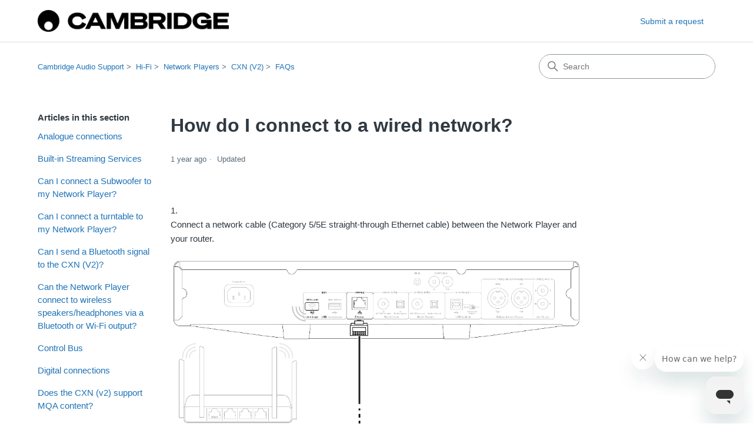

--- FILE ---
content_type: text/html; charset=utf-8
request_url: https://supportarchive.cambridgeaudio.com/hc/en-us/articles/18008355530781-How-do-I-connect-to-a-wired-network
body_size: 5604
content:
<!DOCTYPE html>
<html dir="ltr" lang="en-US">
<head>
  <meta charset="utf-8" />
  <!-- v26880 -->


  <title>How do I connect to a wired network? &ndash; Cambridge Audio Support</title>

  

  <meta name="description" content="1.Connect a network cable (Category 5/5E straight-through Ethernet cable) between the Network Player and your router.  2.Your Network..." /><meta property="og:image" content="https://supportarchive.cambridgeaudio.com/hc/theming_assets/01JYNVPNFRGNVGRNH9HFGNYMEQ" />
<meta property="og:type" content="website" />
<meta property="og:site_name" content="Cambridge Audio Support" />
<meta property="og:title" content="How do I connect to a wired network?" />
<meta property="og:description" content="1.Connect a network cable (Category 5/5E straight-through Ethernet cable) between the Network Player and your router.

2.Your Network Player will now automatically connect to the network." />
<meta property="og:url" content="https://supportarchive.cambridgeaudio.com/hc/en-us/articles/18008355530781-How-do-I-connect-to-a-wired-network" />
<link rel="canonical" href="https://supportarchive.cambridgeaudio.com/hc/en-us/articles/18008355530781-How-do-I-connect-to-a-wired-network">
<link rel="alternate" hreflang="en-us" href="https://supportarchive.cambridgeaudio.com/hc/en-us/articles/18008355530781-How-do-I-connect-to-a-wired-network">
<link rel="alternate" hreflang="x-default" href="https://supportarchive.cambridgeaudio.com/hc/en-us/articles/18008355530781-How-do-I-connect-to-a-wired-network">

  <link rel="stylesheet" href="//static.zdassets.com/hc/assets/application-f34d73e002337ab267a13449ad9d7955.css" media="all" id="stylesheet" />
  <link rel="stylesheet" type="text/css" href="/hc/theming_assets/493907/78171/style.css?digest=28412891453213">

  <link rel="icon" type="image/x-icon" href="/hc/theming_assets/01HZM0SNT6765QFXTXF35MBARS">

    

  <meta content="width=device-width, initial-scale=1.0" name="viewport" />
<!-- Make the translated search clear button label available for use in JS -->
<!-- See buildClearSearchButton() in script.js -->
<script type="text/javascript">window.searchClearButtonLabelLocalized = "Clear search";</script>

  
</head>
<body class="">
  
  
  

  <a class="skip-navigation" tabindex="1" href="#main-content">Skip to main content</a>

<header class="header">
  <div class="logo">
    <a title="Home" href="/hc/en-us">
      <img src="/hc/theming_assets/01JYNVPNFRGNVGRNH9HFGNYMEQ" alt="Cambridge Audio Support Help Center home page" />
      
    </a>
  </div>

  <div class="nav-wrapper-desktop">
    <nav class="user-nav" id="user-nav">
      <ul class="user-nav-list">
        <li></li>
        <li><a class="submit-a-request" href="/hc/en-us/requests/new">Submit a request</a></li>
      </ul>
    </nav>
    
  </div>

  <div class="nav-wrapper-mobile">
    <button class="menu-button-mobile" aria-controls="user-nav-mobile" aria-expanded="false" aria-label="Toggle navigation menu">
      
      <svg xmlns="http://www.w3.org/2000/svg" width="16" height="16" focusable="false" viewBox="0 0 16 16" class="icon-menu">
        <path fill="none" stroke="currentColor" stroke-linecap="round" d="M1.5 3.5h13m-13 4h13m-13 4h13"/>
      </svg>
    </button>
    <nav class="menu-list-mobile" id="user-nav-mobile" aria-expanded="false">
      <ul class="menu-list-mobile-items">
        
          <li class="item">
            <a role="menuitem" rel="nofollow" data-auth-action="signin" title="Opens a dialog" href="/hc/en-us/signin?return_to=https%3A%2F%2Fsupportarchive.cambridgeaudio.com%2Fhc%2Fen-us%2Farticles%2F18008355530781-How-do-I-connect-to-a-wired-network">
              Sign in
            </a>
          </li>
          <li class="nav-divider"></li>
        
        <li class="item"></li>
        <li class="item"><a class="submit-a-request" role="menuitem" href="/hc/en-us/requests/new">Submit a request</a></li>
        <li class="nav-divider"></li>
        
        </li>
      </ul>
    </nav>
  </div>

</header>


  <main role="main">
    <div class="container-divider"></div>
<div class="container">
  <div class="sub-nav">
    <nav aria-label="Current location">
  <ol class="breadcrumbs">
    
      <li>
        
          <a href="/hc/en-us">Cambridge Audio Support</a>
        
      </li>
    
      <li>
        
          <a href="/hc/en-us/categories/17650829878557-Hi-Fi">Hi-Fi</a>
        
      </li>
    
      <li>
        
          <a href="/hc/en-us/sections/18567263162397-Network-Players">Network Players</a>
        
      </li>
    
      <li>
        
          <a href="/hc/en-us/sections/17786340693533-CXN-V2">CXN (V2)</a>
        
      </li>
    
      <li>
        
          <a href="/hc/en-us/sections/18006503210525-FAQs">FAQs</a>
        
      </li>
    
  </ol>
</nav>

    <div class="search-container">
      <svg xmlns="http://www.w3.org/2000/svg" width="12" height="12" focusable="false" viewBox="0 0 12 12" class="search-icon" aria-hidden="true">
        <circle cx="4.5" cy="4.5" r="4" fill="none" stroke="currentColor"/>
        <path stroke="currentColor" stroke-linecap="round" d="M11 11L7.5 7.5"/>
      </svg>
      <form role="search" class="search" data-search="" action="/hc/en-us/search" accept-charset="UTF-8" method="get"><input type="hidden" name="utf8" value="&#x2713;" autocomplete="off" /><input type="search" name="query" id="query" placeholder="Search" aria-label="Search" /></form>
    </div>
  </div>

  <div class="article-container" id="article-container">
    <aside class="article-sidebar" aria-labelledby="section-articles-title">
      
        <div class="collapsible-sidebar">
          <button type="button" class="collapsible-sidebar-toggle" aria-labelledby="section-articles-title" aria-expanded="false">
            <svg xmlns="http://www.w3.org/2000/svg" width="20" height="20" focusable="false" viewBox="0 0 12 12" aria-hidden="true" class="collapsible-sidebar-toggle-icon chevron-icon">
              <path fill="none" stroke="currentColor" stroke-linecap="round" d="M3 4.5l2.6 2.6c.2.2.5.2.7 0L9 4.5"/>
            </svg>
            <svg xmlns="http://www.w3.org/2000/svg" width="20" height="20" focusable="false" viewBox="0 0 12 12" aria-hidden="true" class="collapsible-sidebar-toggle-icon x-icon">
              <path stroke="currentColor" stroke-linecap="round" d="M3 9l6-6m0 6L3 3"/>
            </svg>
          </button>
          <span id="section-articles-title" class="collapsible-sidebar-title sidenav-title">
            Articles in this section
          </span>
          <div class="collapsible-sidebar-body">
            <ul>
              
                <li>
                  <a href="/hc/en-us/articles/18007533480733-Analogue-connections" 
                     class="sidenav-item "
                     >
                       Analogue connections
                  </a>
                </li>
              
                <li>
                  <a href="/hc/en-us/articles/18007552797853-Built-in-Streaming-Services" 
                     class="sidenav-item "
                     >
                       Built-in Streaming Services
                  </a>
                </li>
              
                <li>
                  <a href="/hc/en-us/articles/18007873193757-Can-I-connect-a-Subwoofer-to-my-Network-Player" 
                     class="sidenav-item "
                     >
                       Can I connect a Subwoofer to my Network Player?
                  </a>
                </li>
              
                <li>
                  <a href="/hc/en-us/articles/18007915905693-Can-I-connect-a-turntable-to-my-Network-Player" 
                     class="sidenav-item "
                     >
                       Can I connect a turntable to my Network Player?
                  </a>
                </li>
              
                <li>
                  <a href="/hc/en-us/articles/18007960568605-Can-I-send-a-Bluetooth-signal-to-the-CXN-V2" 
                     class="sidenav-item "
                     >
                       Can I send a Bluetooth signal to the CXN (V2)?
                  </a>
                </li>
              
                <li>
                  <a href="/hc/en-us/articles/18007971094685-Can-the-Network-Player-connect-to-wireless-speakers-headphones-via-a-Bluetooth-or-Wi-Fi-output" 
                     class="sidenav-item "
                     >
                       Can the Network Player connect to wireless speakers/headphones via a Bluetooth or Wi-Fi output?
                  </a>
                </li>
              
                <li>
                  <a href="/hc/en-us/articles/18008156608413-Control-Bus" 
                     class="sidenav-item "
                     >
                       Control Bus
                  </a>
                </li>
              
                <li>
                  <a href="/hc/en-us/articles/18008215723677-Digital-connections" 
                     class="sidenav-item "
                     >
                       Digital connections
                  </a>
                </li>
              
                <li>
                  <a href="/hc/en-us/articles/18008238921117-Does-the-CXN-v2-support-MQA-content" 
                     class="sidenav-item "
                     >
                       Does the CXN (v2) support MQA content?
                  </a>
                </li>
              
                <li>
                  <a href="/hc/en-us/articles/18009611143069-Does-the-CXN-V2-support-TIDAL-s-Hi-Res-FLAC-Playback-option" 
                     class="sidenav-item "
                     >
                       Does the CXN (V2) support TIDAL&#39;s Hi-Res FLAC Playback option?
                  </a>
                </li>
              
            </ul>
            
              <a href="/hc/en-us/sections/18006503210525-FAQs" class="article-sidebar-item">See more</a>
            
          </div>
        </div>
      
    </aside>

    <article id="main-content" class="article">
      <header class="article-header">
        <h1 title="How do I connect to a wired network?" class="article-title">
          How do I connect to a wired network?
          
        </h1>

        <div class="article-author">
          
          <div class="article-meta">
            

            <div class="meta-group">
              
                <span class="meta-data"><time datetime="2024-07-05T13:04:52Z" title="2024-07-05T13:04:52Z" data-datetime="relative">July 05, 2024 13:04</time></span>
                <span class="meta-data">Updated</span>
              
            </div>
          </div>
        </div>

        
      </header>

      <section class="article-info">
        <div class="article-content">
          <div class="article-body"><p>1.<br>Connect a network cable (Category 5/5E straight-through Ethernet cable) between the Network Player and your router.</p>
<p><img src="/hc/article_attachments/18008355529885" alt="image - 2024-04-05T144823.562.png"></p>
<p>2.<br>Your Network Player will now automatically connect to the network.</p></div>

          

          
        </div>
      </section>

      <footer>
        <div class="article-footer">
          
          
        </div>
        
          <div class="article-votes">
            <h2 class="article-votes-question" id="article-votes-label">Was this article helpful?</h2>
            <div class="article-votes-controls" role="group" aria-labelledby="article-votes-label">
              <button type="button" class="button article-vote article-vote-up" data-helper="vote" data-item="article" data-type="up" data-id="18008355530781" data-upvote-count="3" data-vote-count="10" data-vote-sum="-4" data-vote-url="/hc/en-us/articles/18008355530781/vote" data-value="null" data-label="3 out of 10 found this helpful" data-selected-class="button-primary" aria-label="This article was helpful" aria-pressed="false">Yes</button>
              <button type="button" class="button article-vote article-vote-down" data-helper="vote" data-item="article" data-type="down" data-id="18008355530781" data-upvote-count="3" data-vote-count="10" data-vote-sum="-4" data-vote-url="/hc/en-us/articles/18008355530781/vote" data-value="null" data-label="3 out of 10 found this helpful" data-selected-class="button-primary" aria-label="This article was not helpful" aria-pressed="false">No</button>
            </div>
            <small class="article-votes-count">
              <span class="article-vote-label" data-helper="vote" data-item="article" data-type="label" data-id="18008355530781" data-upvote-count="3" data-vote-count="10" data-vote-sum="-4" data-vote-url="/hc/en-us/articles/18008355530781/vote" data-value="null" data-label="3 out of 10 found this helpful">3 out of 10 found this helpful</span>
            </small>
          </div>
        

        <div class="article-more-questions">
          Have more questions? <a href="/hc/en-us/requests/new">Submit a request</a>
        </div>
        <div class="article-return-to-top">
          <a href="#article-container">
            Return to top
            <svg xmlns="http://www.w3.org/2000/svg" class="article-return-to-top-icon" width="20" height="20" focusable="false" viewBox="0 0 12 12" aria-hidden="true">
              <path fill="none" stroke="currentColor" stroke-linecap="round" d="M3 4.5l2.6 2.6c.2.2.5.2.7 0L9 4.5"/>
            </svg>
          </a>
        </div>
      </footer>

      <div class="article-relatives">
        
          <div data-recent-articles></div>
        
        
          
  <section class="related-articles">
    
      <h2 class="related-articles-title">Related articles</h2>
    
    <ul>
      
        <li>
          <a href="/hc/en-us/related/click?data=[base64]" rel="nofollow">How do I connect to a wireless network?</a>
        </li>
      
        <li>
          <a href="/hc/en-us/related/click?data=[base64]" rel="nofollow">How do I connect to a wired network?</a>
        </li>
      
        <li>
          <a href="/hc/en-us/related/click?data=[base64]%3D%3D--74921c8713bbeb472bf7e366bc623ec0284fc057" rel="nofollow">I can&#39;t connect the StreamMagic app to the Network Player</a>
        </li>
      
        <li>
          <a href="/hc/en-us/related/click?data=BAh7CjobZGVzdGluYXRpb25fYXJ0aWNsZV9pZGwrCB1D%[base64]%3D%3D--ab64fc4ed42d25b92ea9b744e3bfc96dba9945ad" rel="nofollow">How do I connect my unit manually using the IP address?</a>
        </li>
      
        <li>
          <a href="/hc/en-us/related/click?data=[base64]" rel="nofollow">How do I setup my CXN (V2) with a DacMagic 200M for MQA Passthrough?</a>
        </li>
      
    </ul>
  </section>


        
      </div>
      
    </article>
  </div>
</div>

  </main>

  <footer class="footer">
  <div class="footer-inner">
    <a title="Home" href="/hc/en-us">Cambridge Audio Support</a>

    <div class="footer-language-selector">
      
    </div>
  </div>
</footer>



  <!-- / -->

  
  <script src="//static.zdassets.com/hc/assets/en-us.bbb3d4d87d0b571a9a1b.js"></script>
  

  <script type="text/javascript">
  /*

    Greetings sourcecode lurker!

    This is for internal Zendesk and legacy usage,
    we don't support or guarantee any of these values
    so please don't build stuff on top of them.

  */

  HelpCenter = {};
  HelpCenter.account = {"subdomain":"audiopartnership","environment":"production","name":"Cambridge Audio"};
  HelpCenter.user = {"identifier":"da39a3ee5e6b4b0d3255bfef95601890afd80709","email":null,"name":"","role":"anonymous","avatar_url":"https://assets.zendesk.com/hc/assets/default_avatar.png","is_admin":false,"organizations":[],"groups":[]};
  HelpCenter.internal = {"asset_url":"//static.zdassets.com/hc/assets/","web_widget_asset_composer_url":"https://static.zdassets.com/ekr/snippet.js","current_session":{"locale":"en-us","csrf_token":"hc:hcobject:server:dl6c-SO5GLI_I5jC6VOk6ljaQHXgg6WcZLS5GhzZ0URWDd4ictG_9hkKEq8NCHBRAdvVEpk5URy0D1dwJ9CX6g","shared_csrf_token":null},"usage_tracking":{"event":"article_viewed","data":"[base64]","url":"https://supportarchive.cambridgeaudio.com/hc/activity"},"current_record_id":"18008355530781","current_record_url":"/hc/en-us/articles/18008355530781-How-do-I-connect-to-a-wired-network","current_record_title":"How do I connect to a wired network?","current_text_direction":"ltr","current_brand_id":78171,"current_brand_name":"Cambridge Audio","current_brand_url":"https://audiopartnership.zendesk.com","current_brand_active":true,"current_path":"/hc/en-us/articles/18008355530781-How-do-I-connect-to-a-wired-network","show_autocomplete_breadcrumbs":true,"user_info_changing_enabled":false,"has_user_profiles_enabled":false,"has_end_user_attachments":true,"user_aliases_enabled":false,"has_anonymous_kb_voting":true,"has_multi_language_help_center":true,"show_at_mentions":false,"embeddables_config":{"embeddables_web_widget":true,"embeddables_help_center_auth_enabled":false,"embeddables_connect_ipms":false},"answer_bot_subdomain":"static","gather_plan_state":"subscribed","has_article_verification":true,"has_gather":true,"has_ckeditor":true,"has_community_enabled":false,"has_community_badges":true,"has_community_post_content_tagging":false,"has_gather_content_tags":true,"has_guide_content_tags":true,"has_user_segments":true,"has_answer_bot_web_form_enabled":false,"has_garden_modals":false,"theming_cookie_key":"hc-da39a3ee5e6b4b0d3255bfef95601890afd80709-2-preview","is_preview":false,"has_search_settings_in_plan":true,"theming_api_version":3,"theming_settings":{"brand_color":"rgba(0, 114, 239, 1)","brand_text_color":"#FFFFFF","text_color":"#2F3941","link_color":"#1F73B7","hover_link_color":"#0F3554","visited_link_color":"#9358B0","background_color":"#FFFFFF","heading_font":"-apple-system, BlinkMacSystemFont, 'Segoe UI', Helvetica, Arial, sans-serif","text_font":"-apple-system, BlinkMacSystemFont, 'Segoe UI', Helvetica, Arial, sans-serif","logo":"/hc/theming_assets/01JYNVPNFRGNVGRNH9HFGNYMEQ","show_brand_name":false,"favicon":"/hc/theming_assets/01HZM0SNT6765QFXTXF35MBARS","homepage_background_image":"/hc/theming_assets/01HZM0SP0KWET3QK9Y7AYA9XSJ","community_background_image":"/hc/theming_assets/01HZM0SQ4J119H2JGKB2PRP0EH","community_image":"/hc/theming_assets/01HZM0SQ97JZ9YFYZ196GAFBDF","instant_search":true,"scoped_kb_search":false,"scoped_community_search":false,"show_recent_activity":false,"show_articles_in_section":true,"show_article_author":false,"show_article_comments":false,"show_follow_article":false,"show_recently_viewed_articles":true,"show_related_articles":true,"show_article_sharing":false,"show_follow_section":false,"show_follow_post":false,"show_post_sharing":false,"show_follow_topic":false,"request_list_beta":false},"has_pci_credit_card_custom_field":true,"help_center_restricted":false,"is_assuming_someone_else":false,"flash_messages":[],"user_photo_editing_enabled":true,"user_preferred_locale":"en-us","base_locale":"en-us","login_url":"https://audiopartnership.zendesk.com/access?brand_id=78171\u0026return_to=https%3A%2F%2Fsupportarchive.cambridgeaudio.com%2Fhc%2Fen-us%2Farticles%2F18008355530781-How-do-I-connect-to-a-wired-network","has_alternate_templates":true,"has_custom_statuses_enabled":false,"has_hc_generative_answers_setting_enabled":true,"has_generative_search_with_zgpt_enabled":false,"has_suggested_initial_questions_enabled":false,"has_guide_service_catalog":true,"has_service_catalog_search_poc":false,"has_service_catalog_itam":false,"has_csat_reverse_2_scale_in_mobile":false,"has_knowledge_navigation":false,"has_unified_navigation":false,"has_unified_navigation_eap_access":false,"has_csat_bet365_branding":false,"version":"v26880","dev_mode":false};
</script>

  
  
  <script src="//static.zdassets.com/hc/assets/hc_enduser-9d4172d9b2efbb6d87e4b5da3258eefa.js"></script>
  <script type="text/javascript" src="/hc/theming_assets/493907/78171/script.js?digest=28412891453213"></script>
  
</body>
</html>

--- FILE ---
content_type: text/javascript; charset=utf-8
request_url: https://supportarchive.cambridgeaudio.com/hc/theming_assets/493907/78171/script.js?digest=28412891453213
body_size: 7275
content:
(function () {
  'use strict';

  // Key map
  const ENTER = 13;
  const ESCAPE = 27;

  function toggleNavigation(toggle, menu) {
    const isExpanded = menu.getAttribute("aria-expanded") === "true";
    menu.setAttribute("aria-expanded", !isExpanded);
    toggle.setAttribute("aria-expanded", !isExpanded);
  }

  function closeNavigation(toggle, menu) {
    menu.setAttribute("aria-expanded", false);
    toggle.setAttribute("aria-expanded", false);
    toggle.focus();
  }

  // Navigation

  window.addEventListener("DOMContentLoaded", () => {
    const menuButton = document.querySelector(".header .menu-button-mobile");
    const menuList = document.querySelector("#user-nav-mobile");

    menuButton.addEventListener("click", (event) => {
      event.stopPropagation();
      toggleNavigation(menuButton, menuList);
    });

    menuList.addEventListener("keyup", (event) => {
      if (event.keyCode === ESCAPE) {
        event.stopPropagation();
        closeNavigation(menuButton, menuList);
      }
    });

    // Toggles expanded aria to collapsible elements
    const collapsible = document.querySelectorAll(
      ".collapsible-nav, .collapsible-sidebar"
    );

    collapsible.forEach((element) => {
      const toggle = element.querySelector(
        ".collapsible-nav-toggle, .collapsible-sidebar-toggle"
      );

      element.addEventListener("click", () => {
        toggleNavigation(toggle, element);
      });

      element.addEventListener("keyup", (event) => {
        console.log("escape");
        if (event.keyCode === ESCAPE) {
          closeNavigation(toggle, element);
        }
      });
    });

    // If multibrand search has more than 5 help centers or categories collapse the list
    const multibrandFilterLists = document.querySelectorAll(
      ".multibrand-filter-list"
    );
    multibrandFilterLists.forEach((filter) => {
      if (filter.children.length > 6) {
        // Display the show more button
        const trigger = filter.querySelector(".see-all-filters");
        trigger.setAttribute("aria-hidden", false);

        // Add event handler for click
        trigger.addEventListener("click", (event) => {
          event.stopPropagation();
          trigger.parentNode.removeChild(trigger);
          filter.classList.remove("multibrand-filter-list--collapsed");
        });
      }
    });
  });

  const isPrintableChar = (str) => {
    return str.length === 1 && str.match(/^\S$/);
  };

  function Dropdown(toggle, menu) {
    this.toggle = toggle;
    this.menu = menu;

    this.menuPlacement = {
      top: menu.classList.contains("dropdown-menu-top"),
      end: menu.classList.contains("dropdown-menu-end"),
    };

    this.toggle.addEventListener("click", this.clickHandler.bind(this));
    this.toggle.addEventListener("keydown", this.toggleKeyHandler.bind(this));
    this.menu.addEventListener("keydown", this.menuKeyHandler.bind(this));
    document.body.addEventListener("click", this.outsideClickHandler.bind(this));

    const toggleId = this.toggle.getAttribute("id") || crypto.randomUUID();
    const menuId = this.menu.getAttribute("id") || crypto.randomUUID();

    this.toggle.setAttribute("id", toggleId);
    this.menu.setAttribute("id", menuId);

    this.toggle.setAttribute("aria-controls", menuId);
    this.menu.setAttribute("aria-labelledby", toggleId);

    this.menu.setAttribute("tabindex", -1);
    this.menuItems.forEach((menuItem) => {
      menuItem.tabIndex = -1;
    });

    this.focusedIndex = -1;
  }

  Dropdown.prototype = {
    get isExpanded() {
      return this.toggle.getAttribute("aria-expanded") === "true";
    },

    get menuItems() {
      return Array.prototype.slice.call(
        this.menu.querySelectorAll("[role='menuitem'], [role='menuitemradio']")
      );
    },

    dismiss: function () {
      if (!this.isExpanded) return;

      this.toggle.removeAttribute("aria-expanded");
      this.menu.classList.remove("dropdown-menu-end", "dropdown-menu-top");
      this.focusedIndex = -1;
    },

    open: function () {
      if (this.isExpanded) return;

      this.toggle.setAttribute("aria-expanded", true);
      this.handleOverflow();
    },

    handleOverflow: function () {
      var rect = this.menu.getBoundingClientRect();

      var overflow = {
        right: rect.left < 0 || rect.left + rect.width > window.innerWidth,
        bottom: rect.top < 0 || rect.top + rect.height > window.innerHeight,
      };

      if (overflow.right || this.menuPlacement.end) {
        this.menu.classList.add("dropdown-menu-end");
      }

      if (overflow.bottom || this.menuPlacement.top) {
        this.menu.classList.add("dropdown-menu-top");
      }

      if (this.menu.getBoundingClientRect().top < 0) {
        this.menu.classList.remove("dropdown-menu-top");
      }
    },

    focusByIndex: function (index) {
      if (!this.menuItems.length) return;

      this.menuItems.forEach((item, itemIndex) => {
        if (itemIndex === index) {
          item.tabIndex = 0;
          item.focus();
        } else {
          item.tabIndex = -1;
        }
      });

      this.focusedIndex = index;
    },

    focusFirstMenuItem: function () {
      this.focusByIndex(0);
    },

    focusLastMenuItem: function () {
      this.focusByIndex(this.menuItems.length - 1);
    },

    focusNextMenuItem: function (currentItem) {
      if (!this.menuItems.length) return;

      const currentIndex = this.menuItems.indexOf(currentItem);
      const nextIndex = (currentIndex + 1) % this.menuItems.length;

      this.focusByIndex(nextIndex);
    },

    focusPreviousMenuItem: function (currentItem) {
      if (!this.menuItems.length) return;

      const currentIndex = this.menuItems.indexOf(currentItem);
      const previousIndex =
        currentIndex <= 0 ? this.menuItems.length - 1 : currentIndex - 1;

      this.focusByIndex(previousIndex);
    },

    focusByChar: function (currentItem, char) {
      char = char.toLowerCase();

      const itemChars = this.menuItems.map((menuItem) =>
        menuItem.textContent.trim()[0].toLowerCase()
      );

      const startIndex =
        (this.menuItems.indexOf(currentItem) + 1) % this.menuItems.length;

      // look up starting from current index
      let index = itemChars.indexOf(char, startIndex);

      // if not found, start from start
      if (index === -1) {
        index = itemChars.indexOf(char, 0);
      }

      if (index > -1) {
        this.focusByIndex(index);
      }
    },

    outsideClickHandler: function (e) {
      if (
        this.isExpanded &&
        !this.toggle.contains(e.target) &&
        !e.composedPath().includes(this.menu)
      ) {
        this.dismiss();
        this.toggle.focus();
      }
    },

    clickHandler: function (event) {
      event.stopPropagation();
      event.preventDefault();

      if (this.isExpanded) {
        this.dismiss();
        this.toggle.focus();
      } else {
        this.open();
        this.focusFirstMenuItem();
      }
    },

    toggleKeyHandler: function (e) {
      const key = e.key;

      switch (key) {
        case "Enter":
        case " ":
        case "ArrowDown":
        case "Down": {
          e.stopPropagation();
          e.preventDefault();

          this.open();
          this.focusFirstMenuItem();
          break;
        }
        case "ArrowUp":
        case "Up": {
          e.stopPropagation();
          e.preventDefault();

          this.open();
          this.focusLastMenuItem();
          break;
        }
        case "Esc":
        case "Escape": {
          e.stopPropagation();
          e.preventDefault();

          this.dismiss();
          this.toggle.focus();
          break;
        }
      }
    },

    menuKeyHandler: function (e) {
      const key = e.key;
      const currentElement = this.menuItems[this.focusedIndex];

      if (e.ctrlKey || e.altKey || e.metaKey) {
        return;
      }

      switch (key) {
        case "Esc":
        case "Escape": {
          e.stopPropagation();
          e.preventDefault();

          this.dismiss();
          this.toggle.focus();
          break;
        }
        case "ArrowDown":
        case "Down": {
          e.stopPropagation();
          e.preventDefault();

          this.focusNextMenuItem(currentElement);
          break;
        }
        case "ArrowUp":
        case "Up": {
          e.stopPropagation();
          e.preventDefault();
          this.focusPreviousMenuItem(currentElement);
          break;
        }
        case "Home":
        case "PageUp": {
          e.stopPropagation();
          e.preventDefault();
          this.focusFirstMenuItem();
          break;
        }
        case "End":
        case "PageDown": {
          e.stopPropagation();
          e.preventDefault();
          this.focusLastMenuItem();
          break;
        }
        case "Tab": {
          if (e.shiftKey) {
            e.stopPropagation();
            e.preventDefault();
            this.dismiss();
            this.toggle.focus();
          } else {
            this.dismiss();
          }
          break;
        }
        default: {
          if (isPrintableChar(key)) {
            e.stopPropagation();
            e.preventDefault();
            this.focusByChar(currentElement, key);
          }
        }
      }
    },
  };

  // Drodowns

  window.addEventListener("DOMContentLoaded", () => {
    const dropdowns = [];
    const dropdownToggles = document.querySelectorAll(".dropdown-toggle");

    dropdownToggles.forEach((toggle) => {
      const menu = toggle.nextElementSibling;
      if (menu && menu.classList.contains("dropdown-menu")) {
        dropdowns.push(new Dropdown(toggle, menu));
      }
    });
  });

  // Share

  window.addEventListener("DOMContentLoaded", () => {
    const links = document.querySelectorAll(".share a");
    links.forEach((anchor) => {
      anchor.addEventListener("click", (event) => {
        event.preventDefault();
        window.open(anchor.href, "", "height = 500, width = 500");
      });
    });
  });

  // Vanilla JS debounce function, by Josh W. Comeau:
  // https://www.joshwcomeau.com/snippets/javascript/debounce/
  function debounce(callback, wait) {
    let timeoutId = null;
    return (...args) => {
      window.clearTimeout(timeoutId);
      timeoutId = window.setTimeout(() => {
        callback.apply(null, args);
      }, wait);
    };
  }

  // Define variables for search field
  let searchFormFilledClassName = "search-has-value";
  let searchFormSelector = "form[role='search']";

  // Clear the search input, and then return focus to it
  function clearSearchInput(event) {
    event.target
      .closest(searchFormSelector)
      .classList.remove(searchFormFilledClassName);

    let input;
    if (event.target.tagName === "INPUT") {
      input = event.target;
    } else if (event.target.tagName === "BUTTON") {
      input = event.target.previousElementSibling;
    } else {
      input = event.target.closest("button").previousElementSibling;
    }
    input.value = "";
    input.focus();
  }

  // Have the search input and clear button respond
  // when someone presses the escape key, per:
  // https://twitter.com/adambsilver/status/1152452833234554880
  function clearSearchInputOnKeypress(event) {
    const searchInputDeleteKeys = ["Delete", "Escape"];
    if (searchInputDeleteKeys.includes(event.key)) {
      clearSearchInput(event);
    }
  }

  // Create an HTML button that all users -- especially keyboard users --
  // can interact with, to clear the search input.
  // To learn more about this, see:
  // https://adrianroselli.com/2019/07/ignore-typesearch.html#Delete
  // https://www.scottohara.me/blog/2022/02/19/custom-clear-buttons.html
  function buildClearSearchButton(inputId) {
    const button = document.createElement("button");
    button.setAttribute("type", "button");
    button.setAttribute("aria-controls", inputId);
    button.classList.add("clear-button");
    const buttonLabel = window.searchClearButtonLabelLocalized;
    const icon = `<svg xmlns='http://www.w3.org/2000/svg' width='12' height='12' focusable='false' role='img' viewBox='0 0 12 12' aria-label='${buttonLabel}'><path stroke='currentColor' stroke-linecap='round' stroke-width='2' d='M3 9l6-6m0 6L3 3'/></svg>`;
    button.innerHTML = icon;
    button.addEventListener("click", clearSearchInput);
    button.addEventListener("keyup", clearSearchInputOnKeypress);
    return button;
  }

  // Append the clear button to the search form
  function appendClearSearchButton(input, form) {
    const searchClearButton = buildClearSearchButton(input.id);
    form.append(searchClearButton);
    if (input.value.length > 0) {
      form.classList.add(searchFormFilledClassName);
    }
  }

  // Add a class to the search form when the input has a value;
  // Remove that class from the search form when the input doesn't have a value.
  // Do this on a delay, rather than on every keystroke.
  const toggleClearSearchButtonAvailability = debounce((event) => {
    const form = event.target.closest(searchFormSelector);
    form.classList.toggle(
      searchFormFilledClassName,
      event.target.value.length > 0
    );
  }, 200);

  // Search

  window.addEventListener("DOMContentLoaded", () => {
    // Set up clear functionality for the search field
    const searchForms = [...document.querySelectorAll(searchFormSelector)];
    const searchInputs = searchForms.map((form) =>
      form.querySelector("input[type='search']")
    );
    searchInputs.forEach((input) => {
      appendClearSearchButton(input, input.closest(searchFormSelector));
      input.addEventListener("keyup", clearSearchInputOnKeypress);
      input.addEventListener("keyup", toggleClearSearchButtonAvailability);
    });
  });

  const key = "returnFocusTo";

  function saveFocus() {
    const activeElementId = document.activeElement.getAttribute("id");
    sessionStorage.setItem(key, "#" + activeElementId);
  }

  function returnFocus() {
    const returnFocusTo = sessionStorage.getItem(key);
    if (returnFocusTo) {
      sessionStorage.removeItem("returnFocusTo");
      const returnFocusToEl = document.querySelector(returnFocusTo);
      returnFocusToEl && returnFocusToEl.focus && returnFocusToEl.focus();
    }
  }

  // Forms

  window.addEventListener("DOMContentLoaded", () => {
    // In some cases we should preserve focus after page reload
    returnFocus();

    // show form controls when the textarea receives focus or back button is used and value exists
    const commentContainerTextarea = document.querySelector(
      ".comment-container textarea"
    );
    const commentContainerFormControls = document.querySelector(
      ".comment-form-controls, .comment-ccs"
    );

    if (commentContainerTextarea) {
      commentContainerTextarea.addEventListener(
        "focus",
        function focusCommentContainerTextarea() {
          commentContainerFormControls.style.display = "block";
          commentContainerTextarea.removeEventListener(
            "focus",
            focusCommentContainerTextarea
          );
        }
      );

      if (commentContainerTextarea.value !== "") {
        commentContainerFormControls.style.display = "block";
      }
    }

    // Expand Request comment form when Add to conversation is clicked
    const showRequestCommentContainerTrigger = document.querySelector(
      ".request-container .comment-container .comment-show-container"
    );
    const requestCommentFields = document.querySelectorAll(
      ".request-container .comment-container .comment-fields"
    );
    const requestCommentSubmit = document.querySelector(
      ".request-container .comment-container .request-submit-comment"
    );

    if (showRequestCommentContainerTrigger) {
      showRequestCommentContainerTrigger.addEventListener("click", () => {
        showRequestCommentContainerTrigger.style.display = "none";
        Array.prototype.forEach.call(requestCommentFields, (element) => {
          element.style.display = "block";
        });
        requestCommentSubmit.style.display = "inline-block";

        if (commentContainerTextarea) {
          commentContainerTextarea.focus();
        }
      });
    }

    // Mark as solved button
    const requestMarkAsSolvedButton = document.querySelector(
      ".request-container .mark-as-solved:not([data-disabled])"
    );
    const requestMarkAsSolvedCheckbox = document.querySelector(
      ".request-container .comment-container input[type=checkbox]"
    );
    const requestCommentSubmitButton = document.querySelector(
      ".request-container .comment-container input[type=submit]"
    );

    if (requestMarkAsSolvedButton) {
      requestMarkAsSolvedButton.addEventListener("click", () => {
        requestMarkAsSolvedCheckbox.setAttribute("checked", true);
        requestCommentSubmitButton.disabled = true;
        requestMarkAsSolvedButton.setAttribute("data-disabled", true);
        requestMarkAsSolvedButton.form.submit();
      });
    }

    // Change Mark as solved text according to whether comment is filled
    const requestCommentTextarea = document.querySelector(
      ".request-container .comment-container textarea"
    );

    const usesWysiwyg =
      requestCommentTextarea &&
      requestCommentTextarea.dataset.helper === "wysiwyg";

    function isEmptyPlaintext(s) {
      return s.trim() === "";
    }

    function isEmptyHtml(xml) {
      const doc = new DOMParser().parseFromString(`<_>${xml}</_>`, "text/xml");
      const img = doc.querySelector("img");
      return img === null && isEmptyPlaintext(doc.children[0].textContent);
    }

    const isEmpty = usesWysiwyg ? isEmptyHtml : isEmptyPlaintext;

    if (requestCommentTextarea) {
      requestCommentTextarea.addEventListener("input", () => {
        if (isEmpty(requestCommentTextarea.value)) {
          if (requestMarkAsSolvedButton) {
            requestMarkAsSolvedButton.innerText =
              requestMarkAsSolvedButton.getAttribute("data-solve-translation");
          }
        } else {
          if (requestMarkAsSolvedButton) {
            requestMarkAsSolvedButton.innerText =
              requestMarkAsSolvedButton.getAttribute(
                "data-solve-and-submit-translation"
              );
          }
        }
      });
    }

    const selects = document.querySelectorAll(
      "#request-status-select, #request-organization-select"
    );

    selects.forEach((element) => {
      element.addEventListener("change", (event) => {
        event.stopPropagation();
        saveFocus();
        element.form.submit();
      });
    });

    // Submit requests filter form on search in the request list page
    const quickSearch = document.querySelector("#quick-search");
    if (quickSearch) {
      quickSearch.addEventListener("keyup", (event) => {
        if (event.keyCode === ENTER) {
          event.stopPropagation();
          saveFocus();
          quickSearch.form.submit();
        }
      });
    }

    // Submit organization form in the request page
    const requestOrganisationSelect = document.querySelector(
      "#request-organization select"
    );

    if (requestOrganisationSelect) {
      requestOrganisationSelect.addEventListener("change", () => {
        requestOrganisationSelect.form.submit();
      });

      requestOrganisationSelect.addEventListener("click", (e) => {
        // Prevents Ticket details collapsible-sidebar to close on mobile
        e.stopPropagation();
      });
    }

    // If there are any error notifications below an input field, focus that field
    const notificationElm = document.querySelector(".notification-error");
    if (
      notificationElm &&
      notificationElm.previousElementSibling &&
      typeof notificationElm.previousElementSibling.focus === "function"
    ) {
      notificationElm.previousElementSibling.focus();
    }
  });

})();


//turn country selection into typed search: 
// Wait until the DOM is fully loaded
const countries = [
    {"label": "-", "value": ""},
    {"label": "Argentina", "value": "argentina"},
    {"label": "Armenia", "value": "armenia"},
    {"label": "Australia", "value": "australia"},
    {"label": "Austria", "value": "austria"},
    {"label": "Bahamas", "value": "bahamas"},
    {"label": "Bahrain", "value": "bahrain"},
    {"label": "Bangladesh", "value": "bangladesh"},
    {"label": "Barbados", "value": "barbados"},
    {"label": "Belarus", "value": "belarus"},
    {"label": "Belgium", "value": "belgium"},
    {"label": "Bermuda", "value": "bermuda"},
    {"label": "Bolivia", "value": "bolivia"},
    {"label": "Bosnia and Herzegovina", "value": "bosnia_and_herzegovina"},
    {"label": "Botswana", "value": "botswana"},
    {"label": "Brazil", "value": "brazil"},
    {"label": "British Virgin Islands", "value": "british_virgin_islands"},
    {"label": "Brunei", "value": "brunei"},
    {"label": "Bulgaria", "value": "bulgaria"},
    {"label": "Cambodia", "value": "cambodia"},
    {"label": "Cameroon", "value": "cameroon"},
    {"label": "Canada", "value": "canada"},
    {"label": "Chad", "value": "chad"},
    {"label": "Chile", "value": "chile"},
    {"label": "China", "value": "china"},
    {"label": "Colombia", "value": "colombia"},
    {"label": "Congo - Brazzaville", "value": "congo___brazzaville"},
    {"label": "Congo - Kinshasa", "value": "congo___kinshasa"},
    {"label": "Costa Rica", "value": "costa_rica"},
    {"label": "Croatia", "value": "croatia"},
    {"label": "Cuba", "value": "cuba"},
    {"label": "Cyprus", "value": "cyprus"},
    {"label": "Czech Republic", "value": "czech_republic"},
    {"label": "Denmark", "value": "denmark"},
    {"label": "Dominican Republic", "value": "dominican_republic"},
    {"label": "Dominica", "value": "dominica"},
    {"label": "Ecuador", "value": "ecuador"},
    {"label": "Egypt", "value": "egypt"},
    {"label": "El Salvador", "value": "el_salvador"},
    {"label": "Estonia", "value": "estonia"},
    {"label": "Falkland Islands", "value": "falkland_islands"},
    {"label": "Faroe Islands", "value": "faroe_islands"},
    {"label": "Fiji", "value": "fiji"},
    {"label": "Finland", "value": "finland"},
    {"label": "France", "value": "france"},
    {"label": "Georgia", "value": "georgia"},
    {"label": "Germany", "value": "germany"},
    {"label": "Gibraltar", "value": "gibraltar"},
    {"label": "Greece", "value": "greece"},
    {"label": "Greenland", "value": "greenland"},
    {"label": "Guatemala", "value": "guatemala"},
    {"label": "Guernsey", "value": "guernsey"},
    {"label": "Haiti", "value": "haiti"},
    {"label": "Honduras", "value": "honduras"},
    {"label": "Hong Kong SAR China", "value": "hong_kong_sar_china"},
    {"label": "Hungary", "value": "hungary"},
    {"label": "Iceland", "value": "iceland"},
    {"label": "India", "value": "india"},
    {"label": "Indonesia", "value": "indonesia"},
    {"label": "Iran", "value": "iran"},
    {"label": "Iraq", "value": "iraq"},
    {"label": "Ireland", "value": "ireland"},
    {"label": "Isle of Man", "value": "isle_of_man"},
    {"label": "Israel", "value": "israel"},
    {"label": "Italy", "value": "italy"},
    {"label": "Jamaica", "value": "jamaica"},
    {"label": "Japan", "value": "japan"},
    {"label": "Jersey", "value": "jersey"},
    {"label": "Jordan", "value": "jordan"},
    {"label": "Kazakhstan", "value": "kazakhstan"},
    {"label": "Kenya", "value": "kenya"},
    {"label": "Kiribati", "value": "kiribati"},
    {"label": "Kuwait", "value": "kuwait"},
    {"label": "Kyrgyzstan", "value": "kyrgyzstan"},
    {"label": "Laos", "value": "laos"},
    {"label": "Latvia", "value": "latvia"},
    {"label": "Lebanon", "value": "lebanon"},
    {"label": "Libya", "value": "libya"},
    {"label": "Liechtenstein", "value": "liechtenstein"},
    {"label": "Lithuania", "value": "lithuania"},
    {"label": "Luxembourg", "value": "luxembourg"},
    {"label": "Macau SAR China", "value": "macau_sar_china"},
    {"label": "Macedonia", "value": "macedonia"},
    {"label": "Madagascar", "value": "madagascar"},
    {"label": "Malawi", "value": "malawi"},
    {"label": "Malaysia", "value": "malaysia"},
    {"label": "Maldives", "value": "maldives"},
    {"label": "Mali", "value": "mali"},
    {"label": "Malta", "value": "malta"},
    {"label": "Martinique", "value": "martinique"},
    {"label": "Mauritania", "value": "mauritania"},
    {"label": "Mauritius", "value": "mauritius"},
    {"label": "Metropolitan France", "value": "metropolitan_france"},
    {"label": "Mexico", "value": "mexico"},
    {"label": "Micronesia", "value": "micronesia"},
    {"label": "Moldova", "value": "moldova"},
    {"label": "Monaco", "value": "monaco"},
    {"label": "Mongolia", "value": "mongolia"},
    {"label": "Montserrat", "value": "monsterrat"},
    {"label": "Montenegro", "value": "montenegro"},
    {"label": "Morocco", "value": "morocco"},
    {"label": "Mozambique", "value": "mozambique"},
    {"label": "Myanmar [Burma]", "value": "myanmar__burma_"},
    {"label": "Namibia", "value": "namibia"},
    {"label": "Nauru", "value": "nauru"},
    {"label": "Nepal", "value": "nepal"},
    {"label": "Netherlands", "value": "netherlands"},
    {"label": "Netherlands Antilles", "value": "netherlands_antilles"},
    {"label": "Neutral Zone", "value": "neutral_zone"},
    {"label": "New Caledonia", "value": "new_caledonia"},
    {"label": "New Zealand", "value": "new_zealand"},
    {"label": "Nicaragua", "value": "nicaragua"},
    {"label": "Niger", "value": "niger"},
    {"label": "Nigeria", "value": "nigeria"},
    {"label": "Niue", "value": "niue"},
    {"label": "North Vietnam", "value": "north_vietnam"},
    {"label": "Northern Mariana Islands", "value": "northern_mariana_islands"},
    {"label": "Norway", "value": "norway"},
    {"label": "Oman", "value": "oman"},
    {"label": "Pakistan", "value": "pakistan"},
    {"label": "Palau", "value": "palau"},
    {"label": "Palestinian Territories", "value": "palestinian_territories"},
    {"label": "Panama", "value": "panama"},
    {"label": "Panama Canal Zone", "value": "panama_canal_zone"},
    {"label": "Papua New Guinea", "value": "papua_new_guinea"},
    {"label": "Paraguay", "value": "paraguay"},
    {"label": "Peru", "value": "peru"},
    {"label": "Philippines", "value": "philippines"},
    {"label": "Poland", "value": "poland"},
    {"label": "Portugal", "value": "portugal"},
    {"label": "Puerto Rico", "value": "puerto_rico"},
    {"label": "Qatar", "value": "qatar"},
    {"label": "Romania", "value": "romania"},
    {"label": "Russia", "value": "russia"},
    {"label": "Rwanda", "value": "rwanda"},
    {"label": "Samoa", "value": "samoa"},
    {"label": "San Marino", "value": "san_marino"},
    {"label": "Sao Tome and Principe", "value": "sao_tome_and_principe"},
    {"label": "Saudi Arabia", "value": "saudi_arabia"},
    {"label": "Senegal", "value": "senegal"},
    {"label": "Serbia", "value": "serbia"},
    {"label": "Seychelles", "value": "seychelles"},
    {"label": "Singapore", "value": "singapore"},
    {"label": "Slovakia", "value": "slovakia"},
    {"label": "Slovenia", "value": "slovenia"},
    {"label": "Solomon Islands", "value": "solomon_islands"},
    {"label": "South Africa", "value": "south_africa"},
    {"label": "South Korea", "value": "south_korea"},
    {"label": "Spain", "value": "spain"},
    {"label": "Sri Lanka", "value": "sri_lanka"},
    {"label": "Sweden", "value": "sweden"},
    {"label": "Switzerland", "value": "switzerland"},
    {"label": "Taiwan", "value": "taiwan"},
    {"label": "Tanzania", "value": "tanzania"},
    {"label": "Thailand", "value": "thailand"},
    {"label": "Togo", "value": "togo"},
    {"label": "Tonga", "value": "tonga"},
    {"label": "Trinidad and Tobago", "value": "trinidad_and_tobago"},
    {"label": "Tunisia", "value": "tunisia"},
    {"label": "Turkey", "value": "turkey"},
    {"label": "Turkmenistan", "value": "turkmenistan"},
    {"label": "Tuvalu", "value": "tuvalu"},
    {"label": "Uganda", "value": "uganda"},
    {"label": "Ukraine", "value": "ukraine"},
    {"label": "United Arab Emirates", "value": "united_arab_emirates"},
    {"label": "United Kingdom", "value": "united_kingdom"},
    {"label": "United States", "value": "united_states"},
    {"label": "Uruguay", "value": "uruguay"},
    {"label": "Uzbekistan", "value": "uzbekistan"},
    {"label": "Vanuatu", "value": "vanuatu"},
    {"label": "Vatican City", "value": "vatican_city"},
    {"label": "Venezuela", "value": "venezuela"},
    {"label": "Vietnam", "value": "vietnam"},
    {"label": "Wallis and Futuna", "value": "wallis_and_futuna"},
    {"label": "Yemen", "value": "yemen"},
    {"label": "Zambia", "value": "zambia"},
    {"label": "Zimbabwe", "value": "zimbabwe"}
];

// Create input element dynamically
const input = document.createElement('input');
input.type = 'text';
input.id = 'country_input';
input.autocomplete = 'off';
input.placeholder = 'Type a country';
input.style.width = '100%';

// Create suggestions box dynamically
const suggestionsBox = document.createElement('div');
suggestionsBox.id = 'suggestions';
suggestionsBox.className= 'suggestions';
suggestionsBox.style.border = '1px solid #ccc';
suggestionsBox.style.display = 'none';
suggestionsBox.style.maxWidth = '100%';
suggestionsBox.style.position = 'relative';
suggestionsBox.style.backgroundColor = 'white';

// Append input and suggestions box to the form field
const formField = document.querySelector('.request_custom_fields_23739531');
formField.appendChild(input);
formField.appendChild(suggestionsBox);

// Select the hidden nesty-input link by its associated label's id
const countryInput = document.getElementById('request_custom_fields_23739531');
const nestyInput = countryInput.parentElement.querySelector('a.nesty-input');

// Check if the element exists before setting the display
if (nestyInput) {
    nestyInput.style.display = 'none';
}

input.addEventListener('input', function() {
    const inputValue = this.value.toLowerCase();
    suggestionsBox.innerHTML = '';

    if (inputValue) {
        const matches = countries.filter(country =>
            country.label.toLowerCase().includes(inputValue)
        );

        if (matches.length > 0) {
            suggestionsBox.style.display = 'block';
            matches.forEach(match => {
                const suggestionItem = document.createElement('div');
                suggestionItem.textContent = match.label;
              	suggestionItem.className = "suggestionItem"
                suggestionItem.style.cursor = 'pointer';
                suggestionItem.style.padding = '8px';
                suggestionItem.style.borderBottom = '1px solid #ddd';

                suggestionItem.addEventListener('click', () => {
                    input.value = match.label;
                    document.getElementById('request_custom_fields_23739531').value = match.value;
                    suggestionsBox.innerHTML = '';
                    suggestionsBox.style.display = 'none';
                });

                suggestionsBox.appendChild(suggestionItem);
            });
        } else {
            suggestionsBox.style.display = 'none';
        }
    } else {
        suggestionsBox.style.display = 'none';
    }
});

document.addEventListener('click', (e) => {
    if (!suggestionsBox.contains(e.target) && e.target !== input) {
        suggestionsBox.style.display = 'none';
    }
});